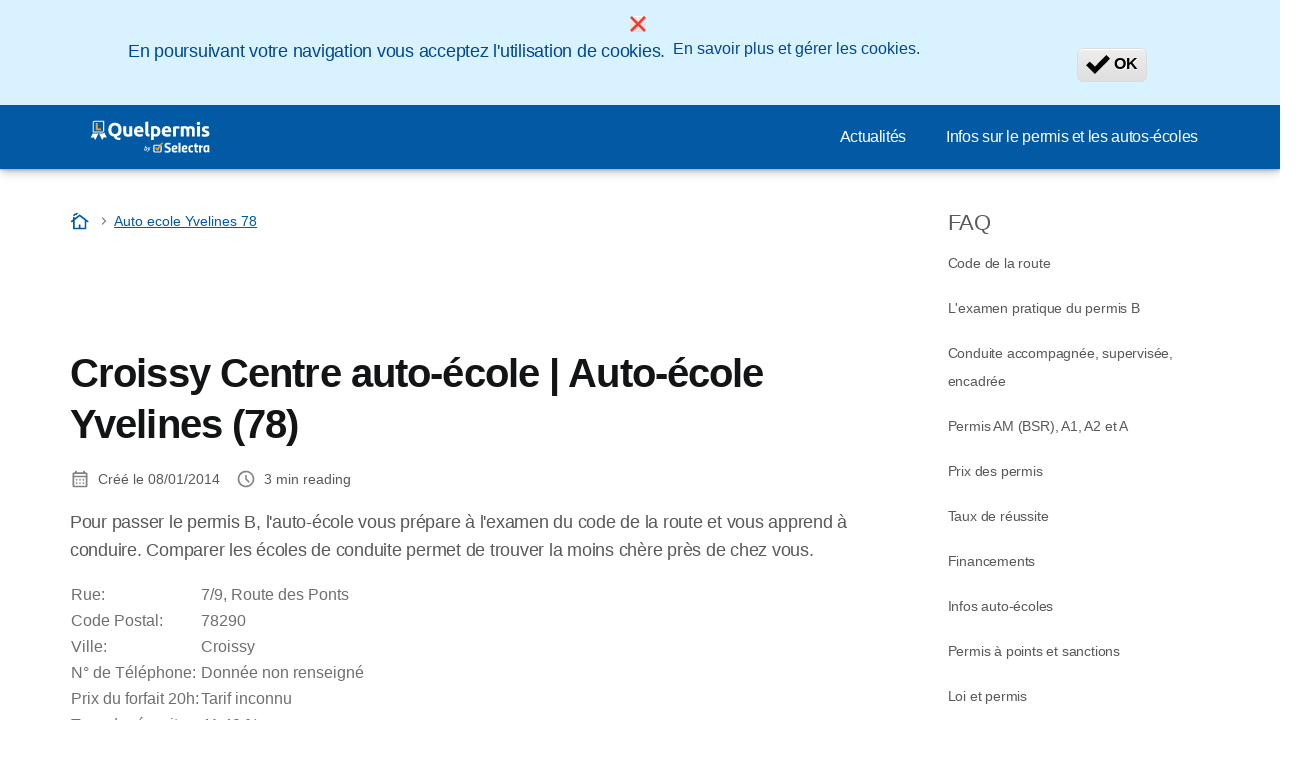

--- FILE ---
content_type: text/html; charset=UTF-8
request_url: https://quelpermis.com/Auto-ecole-Yvelines-78/croissy-centre-auto-ecole.html
body_size: 8899
content:

<!DOCTYPE html>
<html lang="fr" dir="ltr" prefix="og: https://ogp.me/ns#">
  <head>
          <link rel="preconnect" href="https://fonts.gstatic.com" crossorigin>
      <link rel="preload" href="https://fonts.googleapis.com/css2?family=Inter:wght@400;600;700&display=swap" as="style" onload="this.onload=null;this.rel='stylesheet'">
    
    <meta charset="utf-8" />
<link rel="canonical" href="https://quelpermis.com/Auto-ecole-Yvelines-78/croissy-centre-auto-ecole.html" />
<meta property="og:site_name" content="Quelpermis" />
<meta property="og:type" content="article" />
<meta property="og:url" content="https://quelpermis.com/Auto-ecole-Yvelines-78/croissy-centre-auto-ecole.html" />
<meta property="og:title" content="Croissy Centre auto-école | Auto-école Yvelines (78)" />
<meta property="og:image:url" content="https://quelpermis.com/sites/quelpermis.com/files/images/banners/quelpermis.com_.png" />
<meta property="og:updated_time" content="2014-01-08T15:33:00+0100" />
<meta property="og:country_name" content="FR" />
<script src="https://cdn.pagesense.io/js/selectra/99d5a828e34a41e78839e9d8c2addd67.js" async="async"></script>
<meta name="Generator" content="Drupal 10 (https://www.drupal.org)" />
<meta name="MobileOptimized" content="width" />
<meta name="HandheldFriendly" content="true" />
<meta name="viewport" content="width=device-width, initial-scale=1.0" />
<style>div#sliding-popup, div#sliding-popup .eu-cookie-withdraw-banner, .eu-cookie-withdraw-tab {background: #d9f2ff} div#sliding-popup.eu-cookie-withdraw-wrapper { background: transparent; } #sliding-popup h1, #sliding-popup h2, #sliding-popup h3, #sliding-popup p, #sliding-popup label, #sliding-popup div, .eu-cookie-compliance-more-button, .eu-cookie-compliance-secondary-button, .eu-cookie-withdraw-tab { color: #004791;} .eu-cookie-withdraw-tab { border-color: #004791;}</style>
<script>var dc = document.cookie;if (dc.indexOf("cookie-agreed") !== -1) {var styles = "#sliding-popup {display: none;}", styleSheet = document.createElement("style");
  styleSheet.type = "text/css";styleSheet.innerText = styles;document.head.appendChild(styleSheet)};</script>
<link rel="icon" href="/sites/quelpermis.com/files/favicon.ico" type="image/vnd.microsoft.icon" />
<script src="/sites/quelpermis.com/files/eu_cookie_compliance/eu_cookie_compliance.script.js?t7s24y" defer></script>

          <title>Croissy Centre auto-école | Auto-école Yvelines (78) | Quelpermis</title>
        <link rel="stylesheet" media="all" href="/sites/quelpermis.com/files/css/css_SmKSUYyzSd8blp8Ix3E4v7v7XBOWqvuEprySIsIRJSQ.css?delta=0&amp;language=fr&amp;theme=agrippa&amp;include=[base64]" />
<link rel="stylesheet" media="all" href="/sites/quelpermis.com/files/css/css_PlzSd-a8loS-vEzqoZfyaMHIIc42uqh8HtdsLibbzaY.css?delta=1&amp;language=fr&amp;theme=agrippa&amp;include=[base64]" />


    <script>
      // Function to hide elements before page it's loaded
      function elementReady(selector) {
        return new Promise((resolve, reject) => {
          let el = document.querySelector(selector);
          if (el) {resolve(el);}
          new MutationObserver((mutationRecords, observer) => {
            // Query for elements matching the specified selector
            Array.from(document.querySelectorAll(selector)).forEach((element) => {
              resolve(element);
              //Once we have resolved we don't need the observer anymore.
              observer.disconnect();
            });
          })
            .observe(document.documentElement, {
              childList: true,
              subtree: true
            });
        });
      }

      // Hide .call-block--closed before page it's loaded
      elementReady('.call-block--closed').then((someWidget)=>{someWidget.style.setProperty('display', 'none', 'important');});

    </script>

    
        <meta name="viewport" content="width=device-width, initial-scale=1, maximum-scale=1, shrink-to-fit=no">
  </head>
  <body >

        
    <div id='sliding-popup'><div
	role="alertdialog" aria-labelledby="popup-text"  class="eu-cookie-compliance-banner eu-cookie-compliance-banner-info eu-cookie-compliance-banner--categories">

		<div class="eu-cookie-compliance-close">
		<button class="btn-close btn-close--sm agree-button eu-cookie-compliance-default-button" type="button" aria-label="Close">
			<svg class="icon" aria-hidden="true">
				<use xlink:href="/themes/custom/agrippa/img/sprite.svg#icon-cross"></use>
			</svg>
		</button>
	</div>

	<div class="popup-content info eu-cookie-compliance-content">
		<div class="eu-cookie-compliance-content--wrapper">
			<div id="popup-text" class="eu-cookie-compliance-message">
				<p>En poursuivant votre navigation vous acceptez l'utilisation de cookies.</p>
&nbsp;
			</div>

							<div id="eu-cookie-compliance-manage-cookies" class="eu-cookie-compliance-message">
					<div class="manage-cookies" data-toggle="modal" data-target="manage-cookies-modal">En savoir plus et gérer les cookies.</div>
				</div>
				<div class="modal__holder">
					<div class="modal__dialog">
						<div class="modal modal--md" id="manage-cookies-modal" role="dialog" aria-modal="true">
							<button class="btn-close btn-close--sm" type="button" aria-label="Close" data-dismiss="modal">
								<svg class="icon icon-- icon-- icon--" aria-hidden="true">
									<use xlink:href="/themes/custom/agrippa/img/sprite.svg#icon-cross"></use>
								</svg>
							</button>
							<div class="modal__header" id="content-area">
								<span class="eu-cookie-compliance__modal-title text-center modal--title">Gérer les cookies</span>
																	<div id="manage-cookies-description" class="text-center">
										<p>Nous utilisons des cookies pour améliorer votre expérience utilisateur</p>

																					<button type="button" class="find-more-button btn btn-sm btn-secondary btn-outline">More info</button>
																			</div>
															</div>
							<div id="eu-cookie-compliance-categories" class="eu-cookie-compliance-categories modal__body">
																	<div class="eu-cookie-compliance-category">
										<label for="cookie-category-technical" class="checkbox checkbox--disabled">
											<input class="checkbox__input" type="checkbox" name="" name="cookie-categories" id="cookie-category-technical" tabindex="-1" value="technical"  checked   disabled >

											<span class="checkbox__shape"  tabindex="-1" ></span>
											<span class="checkbox__label">
												<strong>
													Technical cookies
												</strong>
											</span>
										</label>
																					<div class="eu-cookie-compliance-category-description">Necessary to provide basic functions of the website such as page navigation.</div>
																			</div>
																	<div class="eu-cookie-compliance-category">
										<label for="cookie-category-analytics" class="checkbox ">
											<input class="checkbox__input" type="checkbox" name="" name="cookie-categories" id="cookie-category-analytics" tabindex="-1" value="analytics"  checked  >

											<span class="checkbox__shape" ></span>
											<span class="checkbox__label">
												<strong>
													Analytics cookies
												</strong>
											</span>
										</label>
																					<div class="eu-cookie-compliance-category-description">These cookies allowed us to study how users navigate on the website. We only collect anonymous data.</div>
																			</div>
																	<div class="eu-cookie-compliance-category">
										<label for="cookie-category-marketing" class="checkbox ">
											<input class="checkbox__input" type="checkbox" name="" name="cookie-categories" id="cookie-category-marketing" tabindex="-1" value="marketing"  >

											<span class="checkbox__shape" ></span>
											<span class="checkbox__label">
												<strong>
													Marketing cookies
												</strong>
											</span>
										</label>
																					<div class="eu-cookie-compliance-category-description">Cookies used for marketing and advertising purposes.</div>
																			</div>
															</div>
							<div class="modal__footer">
																	<button type="button" class="eu-cookie-compliance-save-preferences-button btn btn--sm btn--secondary" data-dismiss="modal">
										Valider les préférences
									</button>
															</div>
						</div>
					</div>
				</div>
					</div>

		<div id="popup-buttons" class="eu-cookie-compliance-buttons eu-cookie-compliance-has-categories">
			<button type="button" class="agree-button eu-cookie-compliance-default-button">
				<svg class="icon icon--24" aria-hidden="true">
					<use xlink:href="/themes/custom/agrippa/img/sprite.svg#icon-check-mark"></use>
				</svg>
				<span>
					OK
				</span>
			</button>
							<button type="button" class="eu-cookie-withdraw-button visually-hidden">Withdraw consent</button>
					</div>

	</div>
</div></div>
      <div class="dialog-off-canvas-main-canvas" data-off-canvas-main-canvas>
    

 

<div id="page-wrapper">
    <div id="page" class="titles--left">
          <header class="menu" role="banner" aria-label="Entête du site">
        
      
  
  <div class="menu-bar ">
        <div class="menu-bar__holder new">
      <div id="block-agrippa-branding" class="new menu-logo__wrapper">
            <a href="/" rel="home" class="menu-logo" aria-label="Logo Selectra">
        <img src="/sites/quelpermis.com/files/logo-quelpermis.svg" alt="Selectra" class="menu-logo__img"/>
      </a>
        
  </div>




  <button class="menu-btn new" type="button" aria-label="Open menu">
    <span class="menu-btn__closed">
      <svg class="u-display--xl-none" width="24" height="24" viewBox="0 0 24 24" fill="none" xmlns="http://www.w3.org/2000/svg">
        <mask id="mask0_5251_30318" style="mask-type:alpha" maskUnits="userSpaceOnUse" x="0" y="0" width="24" height="24">
          <rect width="24" height="24" fill="#D9D9D9"/>
        </mask>
        <g mask="url(#mask0_5251_30318)">
          <path d="M4 18C3.71667 18 3.47917 17.9042 3.2875 17.7125C3.09583 17.5208 3 17.2833 3 17C3 16.7167 3.09583 16.4792 3.2875 16.2875C3.47917 16.0958 3.71667 16 4 16H20C20.2833 16 20.5208 16.0958 20.7125 16.2875C20.9042 16.4792 21 16.7167 21 17C21 17.2833 20.9042 17.5208 20.7125 17.7125C20.5208 17.9042 20.2833 18 20 18H4ZM4 13C3.71667 13 3.47917 12.9042 3.2875 12.7125C3.09583 12.5208 3 12.2833 3 12C3 11.7167 3.09583 11.4792 3.2875 11.2875C3.47917 11.0958 3.71667 11 4 11H20C20.2833 11 20.5208 11.0958 20.7125 11.2875C20.9042 11.4792 21 11.7167 21 12C21 12.2833 20.9042 12.5208 20.7125 12.7125C20.5208 12.9042 20.2833 13 20 13H4ZM4 8C3.71667 8 3.47917 7.90417 3.2875 7.7125C3.09583 7.52083 3 7.28333 3 7C3 6.71667 3.09583 6.47917 3.2875 6.2875C3.47917 6.09583 3.71667 6 4 6H20C20.2833 6 20.5208 6.09583 20.7125 6.2875C20.9042 6.47917 21 6.71667 21 7C21 7.28333 20.9042 7.52083 20.7125 7.7125C20.5208 7.90417 20.2833 8 20 8H4Z" fill="white"/>
        </g>
      </svg>
    </span>
    <span class="menu-btn__open">
      <svg class="icon icon--20 menu-btn__icon" aria-hidden="true">
        <use xlink:href="/themes/custom/agrippa/img/sprite.svg#icon-cross"></use>
      </svg>
    </span>
  </button>

  <nav class="menu-content">
    
            <div class="menu-category">
                  <a href="/actualites" class="menu-label">Actualités</a>
        
                      </div>
          <div class="menu-category">
                  <a href="/faq" class="menu-label">Infos sur le permis et les autos-écoles</a>
        
                      </div>
      

      
    
</nav>


    </div>
  </div>

    <header id="ac-menu">
    <div class="ac-menu">
            
            <a class="ac-menu__btn-to-top" href="#ac-menu" role="button" title="To-top" data-scroll="43">
        <svg class="icon icon--16 icon--white">
          <use xlink:href="/themes/custom/agrippa/img/sprite.svg#icon-arrow-up"></use>
        </svg>
      </a>
    </div>
  </header>

      </header>
    
    
        
        
    <div class="container">
      <div class="row">
              <main class="main col-lg-9 col-xs-12 ">
                      <div>
    
<div id="block-agrippa-breadcrumbs">
  
    
          
  <nav class=" breadcrumb--wrapper" id="breadcrumb--wrapper" aria-label="breadcrumb" >
    <ol class="breadcrumb classic" itemscope itemtype="http://schema.org/BreadcrumbList">

        
            
                                    <li class="breadcrumb__item breadcrumb__home-item" itemscope itemprop="itemListElement" itemtype="http://schema.org/ListItem">
                        <a class="breadcrumb__home" href="/" title="Accueil" aria-label="Accueil" itemprop="item">
                                                        <svg class="icon icon--20 icon--secondary" aria-hidden="true">
                              <use xlink:href="/themes/custom/agrippa/img/sprite.svg#icon-cottage"></use>
                            </svg>
                            <span class="u-sr-only" itemprop="name">Accueil</span>
                        </a>
                        <meta itemprop="position" content="1">
                    </li>

                
            
                
                <li class="breadcrumb__item" itemscope itemprop="itemListElement" itemtype="http://schema.org/ListItem">
                  <span class="u-sr-only">&hellip;</span>
                  <a href="/Auto-ecole-Yvelines-78" itemprop="item">
                      <span itemprop="name">Auto ecole Yvelines 78</span>
                  </a>
                  <meta itemprop="position" content="2">
                </li>

                
            
        
    </ol>
  </nav>

  </div>
<div data-drupal-messages-fallback class="hidden"></div>


      <div id="block-agrippa-publiciteadsense-area">
      
          


    <script type="text/javascript">
    var width = window.innerWidth || document.documentElement.clientWidth;
    google_ad_client = "ca-pub-7457332618456062";

    if (width > 1200) { 
       google_ad_slot = "4671313553";
       google_ad_width = 728;
       google_ad_height = 90;
    } else {
      google_ad_slot = "6148046752"; 
      google_ad_width = 320; 
      google_ad_height = 100; 
}

</script><script type="text/javascript" src="https://pagead2.googlesyndication.com/pagead/show_ads.js"> </script>



        
  </div>

  </div>

            <div>
    
<div id="block-agrippa-content">
  
    
        
  

  <article  class="article" >


      
  <h1 class="article__title">
Croissy Centre auto-école | Auto-école Yvelines (78)</h1>

          <div class="article_author__header">
            


      </div>
    
          

              
      <div class="published-date__reading-time">
      <div class="published-date">
        

<svg class="icon icon--16" aria-hidden='true'>
      <use xlink:href="/themes/custom/agrippa/img/sprite.svg#icon-calendar-rounded"></use>
  </svg>

        Créé le

        <time class="published-date__date">
                                08/01/2014
          
        </time>
      </div>

              <div class="reading-time">
          

<svg class="icon icon--16" aria-hidden='true'>
      <use xlink:href="/themes/custom/agrippa/img/sprite.svg#icon-schedule"></use>
  </svg>

          <span id="readingTime"> </span> min reading
        </div>
      
    </div>
  


  
    

        
      
                  
    
    
  
  


    <p class="text_intro_fiche_auto">Pour passer le permis B, l'auto-école vous prépare à l'examen du code de la route et vous apprend à conduire. Comparer les écoles de conduite permet de trouver la moins chère près de chez vous.</p>
<table class="table_desc_fiche_auto">
<tbody>
<tr>
<td>Rue:</td>
<td>7/9, Route des Ponts</td>
</tr>
<tr>
<td>Code Postal:</td>
<td>78290</td>
</tr>
<tr>
<td>Ville:</td>
<td>Croissy</td>
</tr>
<tr>
<td>N° de Téléphone:</td>
<td>Donnée non renseigné</td>
</tr>
<tr>
<td>Prix du forfait 20h:</td>
<td>Tarif inconnu</td>
</tr>
<tr>
<td>Taux de réussite:</td>
<td>41.40 %</td>
</tr>
</tbody>
</table>





        
              
  

                    
    

    
  </article>

            

  </div>

  </div>

          
        </main>
        <aside id="sidebar" class="aside col-lg-3 u-display--none u-display--lg-block">
            <div>
    
<nav role="navigation" aria-labelledby="block-agrippa-faq-menu" id="block-agrippa-faq">
              
  <p  class="card__title" id="block-agrippa-faq-menu">FAQ</p>
  

        
        
          <ul class="list-summary"  region="aside">
              <li class="list-summary__item" >

        <a href="/faq/Examen-du-code" title="Tout savoir sur le code de la route (démarches administratives, révision, examen...)" class="list-summary__link summary--item" data-drupal-link-system-path="node/9089">Code de la route</a>

                      </li>
          <li class="list-summary__item" >

        <a href="/faq/Permis-B" class="list-summary__link summary--item" data-drupal-link-system-path="node/9090">L&#039;examen pratique du permis B</a>

                      </li>
          <li class="list-summary__item" >

        <a href="/faq/Conduite-accompagnee" class="list-summary__link summary--item" data-drupal-link-system-path="node/9091">Conduite accompagnée, supervisée, encadrée</a>

                      </li>
          <li class="list-summary__item" >

        <a href="/faq/Permis-A-moto" class="list-summary__link summary--item" data-drupal-link-system-path="node/9092">Permis AM (BSR), A1, A2 et A</a>

                      </li>
          <li class="list-summary__item" >

        <a href="/faq/Prix" class="list-summary__link summary--item" data-drupal-link-system-path="node/9093">Prix des permis</a>

                      </li>
          <li class="list-summary__item" >

        <a href="/faq/Taux-de-reussite" class="list-summary__link summary--item" data-drupal-link-system-path="node/9095">Taux de réussite</a>

                      </li>
          <li class="list-summary__item" >

        <a href="/faq/Financement" class="list-summary__link summary--item" data-drupal-link-system-path="node/9096">Financements</a>

                      </li>
          <li class="list-summary__item" >

        <a href="/faq/Auto-ecoles" class="list-summary__link summary--item" data-drupal-link-system-path="node/9097">Infos auto-écoles</a>

                      </li>
          <li class="list-summary__item" >

        <a href="/faq/Permis-a-points-et-sanctions" class="list-summary__link summary--item" data-drupal-link-system-path="node/9098">Permis à points et sanctions</a>

                      </li>
          <li class="list-summary__item" >

        <a href="/faq/Loi" class="list-summary__link summary--item" data-drupal-link-system-path="node/9099">Loi et permis</a>

                      </li>
          <li class="list-summary__item" >

        <a href="/faq/Autres-permis" class="list-summary__link summary--item" data-drupal-link-system-path="node/9103">Les autres permis (B1, BE, C, D, E...)</a>

                      </li>
          <li class="list-summary__item" >

        <a href="/faq/Candidat-libre" class="list-summary__link summary--item" data-drupal-link-system-path="node/9102">Candidat libre</a>

                      </li>
          <li class="list-summary__item" >

        <a href="/faq/Permis-etranger" class="list-summary__link summary--item" data-drupal-link-system-path="node/9100">Permis étranger</a>

                      </li>
          <li class="list-summary__item" >

        <a href="/faq/Permis-militaire" class="list-summary__link summary--item" data-drupal-link-system-path="node/9101">Permis militaire</a>

                      </li>
          <li class="list-summary__item" >

        <a href="/faq/Vehicules-auto-ecoles" class="list-summary__link summary--item" data-drupal-link-system-path="node/9104">Voitures auto-écoles</a>

                      </li>
          <li class="list-summary__item" >

        <a href="/faq/Voitures-sans-permis" class="list-summary__link summary--item" data-drupal-link-system-path="node/9105">Voitures sans permis</a>

                      </li>
          <li class="list-summary__item" >

        <a href="/faq/avis-auto-ecoles" class="list-summary__link summary--item" data-drupal-link-system-path="node/9106">Avis auto-écoles</a>

                      </li>
          <li class="list-summary__item" >

        <a href="https://quelpermis.com/faq/permis-conduire-belgique" class="list-summary__link summary--item">Permis de conduire en Belgique</a>

                      </li>
          <li class="list-summary__item" >

        <a href="https://quelpermis.com/faq/stage-recuperation-points-permis" class="list-summary__link summary--item">Stage de récupération de points</a>

                      </li>
        </ul>
  

  </nav>

  </div>

        </aside>
      
      </div>
    </div>

                  
  <footer class="site-footer footer--relative">
    
    <div id="ac-footer">
      <div class="ac-footer">

            
            
        <div class="container">
          <div class="row">

            
                        
              <hr class="ac-footer__rule">


            <div class="col-sm-6 col-md-3 ac-footer-cols">
        <nav class="ac-footer-links m--fix">
          <p class="ac-footer-links__title ac-footer-links__toggle">Parcourir quelpermis.com</p>

                      <ul class="ac-footer-links__list">
                              <li class="ac-footer-links__item">
                  <a class="ac-footer-links__link" href="/mentions-legales" rel="noopener">Mentions légales</a>
                </li>
                              <li class="ac-footer-links__item">
                  <a class="ac-footer-links__link" href="/qui-sommes-nous.html" rel="noopener">Qui sommes-nous ?</a>
                </li>
                              <li class="ac-footer-links__item">
                  <a class="ac-footer-links__link" href="https://quelpermis.com/ecrivez-pour-nous" rel="noopener">Ecrivez pour nous</a>
                </li>
                              <li class="ac-footer-links__item">
                  <a class="ac-footer-links__link" href="/sitemap.xml" rel="noopener">Plan du site</a>
                </li>
                          </ul>
                  </nav>
      </div>
      


            
                                      <hr class="ac-footer__rule">

              
              
                                                                <div class="col-sm-6 col-md-4 col-lg-3 col-social">
                    <nav class="ac-footer-social">
                      <p class="ac-footer-social__title"> Suivez-nous sur : </p>
                    </nav>
                    <ul class="ac-footer-social__list">
                                                                        <li class="ac-footer-social__item">
                            <a class="ac-footer-social__link btn btn--circle btn--white btn--outline" href="https://www.facebook.com/quelpermis" target="_blank" rel="nofollow noopener" aria-label="Facebook" tabindex="-1">
                              <svg class="icon" aria-hidden="true"><use xlink:href="/themes/custom/agrippa/img/sprite.svg#icon-facebook"></use></svg>
                            </a>
                          </li>
                                                                                                <li class="ac-footer-social__item">
                            <a class="ac-footer-social__link btn btn--circle btn--white btn--outline" href="https://twitter.com/quelpermis" target="_blank" rel="nofollow noopener" aria-label="Twitter" tabindex="-1">
                              <svg class="icon" aria-hidden="true"><use xlink:href="/themes/custom/agrippa/img/sprite.svg#icon-twitter"></use></svg>
                            </a>
                          </li>
                                                                                                                                                                                                            </ul>
                  </div>
                                          
            
          </div>
        </div>
            </div>
    </div>


              <footer class="copyright-footer">
        <div class="container">
          <div class="row">
            
                                      <div class="copyright-footer__apps">
                <a class="copyright-footer__apps-link" href="https://play.google.com/store/apps/details?id=com.selectra.app&hl=fr" target="_blank" rel="noopener" title="MySelectra est disponible dans le PlayStore">
                  <img data-src="/themes/custom/agrippa/img/playstore_download.svg" alt="MySelectra est disponible dans le PlayStore">
                </a>
                <a class="copyright-footer__apps-link" href="https://apps.apple.com/fr/app/myselectra-suivi-conso-%C3%A9nergie/id6497334811" target="_blank" rel="noopener" title="Téléchargez MySelectra dans l'AppStore">
                  <img data-src="/themes/custom/agrippa/img/appstore_download.svg" alt="Téléchargez MySelectra dans l'AppStore">
                </a>
              </div>
            
            <div class="copyright-footer__logo">
              <object class="copyright-footer__img" alt="Top logo" data="/sites/quelpermis.com/files/logo-quelpermis.svg" type="image/svg+xml" role="img" aria-hidden="true" aria-label="Selectra">LogoSelectra</object>
              <span class="copyright-footer__text">© 2025 - Tous droits réservés - Quelpermis</span>
            </div>
          </div>
        </div>
      </footer>
      </footer>

        <div class="modal__holder">
      <div class="modal__dialog">
        <div class="modal copyright-footer__modal" id="modal-country-switcher" role="dialog" aria-modal="true">
          <button class="btn-close btn-close--sm" type="button" aria-label="Close" data-dismiss="modal">
            <svg class="icon" aria-hidden="true">
              <use xlink:href="/themes/custom/agrippa/img/sprite.svg#icon-cross"></use>
            </svg>
          </button>
          <p class="modal__title">
            <svg class="icon icon--secondary icon--16" aria-hidden="true">
              <use xlink:href="/themes/custom/agrippa/img/sprite.svg#icon-location"></use>
            </svg>
            Change country
          </p>
          <div class="row">

          
          </div>
        </div>
      </div>
    </div>
  

          
    
      </div>
</div>

  </div>

    
        <script type="application/json" data-drupal-selector="drupal-settings-json">{"path":{"baseUrl":"\/","pathPrefix":"","currentPath":"node\/1204","currentPathIsAdmin":false,"isFront":false,"currentLanguage":"fr"},"pluralDelimiter":"\u0003","suppressDeprecationErrors":true,"dinoElements":{"translations":{"easySubscriptionOnly":"Easy subscription only"}},"eu_cookie_compliance":{"cookie_policy_version":"1.0.0","popup_enabled":true,"popup_agreed_enabled":false,"popup_hide_agreed":false,"popup_clicking_confirmation":false,"popup_scrolling_confirmation":false,"popup_html_info":"\u003Cdiv\n\trole=\u0022alertdialog\u0022 aria-labelledby=\u0022popup-text\u0022  class=\u0022eu-cookie-compliance-banner eu-cookie-compliance-banner-info eu-cookie-compliance-banner--categories\u0022\u003E\n\n\t\t\u003Cdiv class=\u0022eu-cookie-compliance-close\u0022\u003E\n\t\t\u003Cbutton class=\u0022btn-close btn-close--sm agree-button eu-cookie-compliance-default-button\u0022 type=\u0022button\u0022 aria-label=\u0022Close\u0022\u003E\n\t\t\t\u003Csvg class=\u0022icon\u0022 aria-hidden=\u0022true\u0022\u003E\n\t\t\t\t\u003Cuse xlink:href=\u0022\/themes\/custom\/agrippa\/img\/sprite.svg#icon-cross\u0022\u003E\u003C\/use\u003E\n\t\t\t\u003C\/svg\u003E\n\t\t\u003C\/button\u003E\n\t\u003C\/div\u003E\n\n\t\u003Cdiv class=\u0022popup-content info eu-cookie-compliance-content\u0022\u003E\n\t\t\u003Cdiv class=\u0022eu-cookie-compliance-content--wrapper\u0022\u003E\n\t\t\t\u003Cdiv id=\u0022popup-text\u0022 class=\u0022eu-cookie-compliance-message\u0022\u003E\n\t\t\t\t\u003Cp\u003EEn poursuivant votre navigation vous acceptez l\u0027utilisation de cookies.\u003C\/p\u003E\n\u0026nbsp;\n\t\t\t\u003C\/div\u003E\n\n\t\t\t\t\t\t\t\u003Cdiv id=\u0022eu-cookie-compliance-manage-cookies\u0022 class=\u0022eu-cookie-compliance-message\u0022\u003E\n\t\t\t\t\t\u003Cdiv class=\u0022manage-cookies\u0022 data-toggle=\u0022modal\u0022 data-target=\u0022manage-cookies-modal\u0022\u003EEn savoir plus et g\u00e9rer les cookies.\u003C\/div\u003E\n\t\t\t\t\u003C\/div\u003E\n\t\t\t\t\u003Cdiv class=\u0022modal__holder\u0022\u003E\n\t\t\t\t\t\u003Cdiv class=\u0022modal__dialog\u0022\u003E\n\t\t\t\t\t\t\u003Cdiv class=\u0022modal modal--md\u0022 id=\u0022manage-cookies-modal\u0022 role=\u0022dialog\u0022 aria-modal=\u0022true\u0022\u003E\n\t\t\t\t\t\t\t\u003Cbutton class=\u0022btn-close btn-close--sm\u0022 type=\u0022button\u0022 aria-label=\u0022Close\u0022 data-dismiss=\u0022modal\u0022\u003E\n\t\t\t\t\t\t\t\t\u003Csvg class=\u0022icon icon-- icon-- icon--\u0022 aria-hidden=\u0022true\u0022\u003E\n\t\t\t\t\t\t\t\t\t\u003Cuse xlink:href=\u0022\/themes\/custom\/agrippa\/img\/sprite.svg#icon-cross\u0022\u003E\u003C\/use\u003E\n\t\t\t\t\t\t\t\t\u003C\/svg\u003E\n\t\t\t\t\t\t\t\u003C\/button\u003E\n\t\t\t\t\t\t\t\u003Cdiv class=\u0022modal__header\u0022 id=\u0022content-area\u0022\u003E\n\t\t\t\t\t\t\t\t\u003Cspan class=\u0022eu-cookie-compliance__modal-title text-center modal--title\u0022\u003EG\u00e9rer les cookies\u003C\/span\u003E\n\t\t\t\t\t\t\t\t\t\t\t\t\t\t\t\t\t\u003Cdiv id=\u0022manage-cookies-description\u0022 class=\u0022text-center\u0022\u003E\n\t\t\t\t\t\t\t\t\t\t\u003Cp\u003ENous utilisons des cookies pour am\u00e9liorer votre exp\u00e9rience utilisateur\u003C\/p\u003E\n\n\t\t\t\t\t\t\t\t\t\t\t\t\t\t\t\t\t\t\t\t\t\u003Cbutton type=\u0022button\u0022 class=\u0022find-more-button btn btn-sm btn-secondary btn-outline\u0022\u003EMore info\u003C\/button\u003E\n\t\t\t\t\t\t\t\t\t\t\t\t\t\t\t\t\t\t\t\u003C\/div\u003E\n\t\t\t\t\t\t\t\t\t\t\t\t\t\t\t\u003C\/div\u003E\n\t\t\t\t\t\t\t\u003Cdiv id=\u0022eu-cookie-compliance-categories\u0022 class=\u0022eu-cookie-compliance-categories modal__body\u0022\u003E\n\t\t\t\t\t\t\t\t\t\t\t\t\t\t\t\t\t\u003Cdiv class=\u0022eu-cookie-compliance-category\u0022\u003E\n\t\t\t\t\t\t\t\t\t\t\u003Clabel for=\u0022cookie-category-technical\u0022 class=\u0022checkbox checkbox--disabled\u0022\u003E\n\t\t\t\t\t\t\t\t\t\t\t\u003Cinput class=\u0022checkbox__input\u0022 type=\u0022checkbox\u0022 name=\u0022\u0022 name=\u0022cookie-categories\u0022 id=\u0022cookie-category-technical\u0022 tabindex=\u0022-1\u0022 value=\u0022technical\u0022  checked   disabled \u003E\n\n\t\t\t\t\t\t\t\t\t\t\t\u003Cspan class=\u0022checkbox__shape\u0022  tabindex=\u0022-1\u0022 \u003E\u003C\/span\u003E\n\t\t\t\t\t\t\t\t\t\t\t\u003Cspan class=\u0022checkbox__label\u0022\u003E\n\t\t\t\t\t\t\t\t\t\t\t\t\u003Cstrong\u003E\n\t\t\t\t\t\t\t\t\t\t\t\t\tTechnical cookies\n\t\t\t\t\t\t\t\t\t\t\t\t\u003C\/strong\u003E\n\t\t\t\t\t\t\t\t\t\t\t\u003C\/span\u003E\n\t\t\t\t\t\t\t\t\t\t\u003C\/label\u003E\n\t\t\t\t\t\t\t\t\t\t\t\t\t\t\t\t\t\t\t\t\t\u003Cdiv class=\u0022eu-cookie-compliance-category-description\u0022\u003ENecessary to provide basic functions of the website such as page navigation.\u003C\/div\u003E\n\t\t\t\t\t\t\t\t\t\t\t\t\t\t\t\t\t\t\t\u003C\/div\u003E\n\t\t\t\t\t\t\t\t\t\t\t\t\t\t\t\t\t\u003Cdiv class=\u0022eu-cookie-compliance-category\u0022\u003E\n\t\t\t\t\t\t\t\t\t\t\u003Clabel for=\u0022cookie-category-analytics\u0022 class=\u0022checkbox \u0022\u003E\n\t\t\t\t\t\t\t\t\t\t\t\u003Cinput class=\u0022checkbox__input\u0022 type=\u0022checkbox\u0022 name=\u0022\u0022 name=\u0022cookie-categories\u0022 id=\u0022cookie-category-analytics\u0022 tabindex=\u0022-1\u0022 value=\u0022analytics\u0022  checked  \u003E\n\n\t\t\t\t\t\t\t\t\t\t\t\u003Cspan class=\u0022checkbox__shape\u0022 \u003E\u003C\/span\u003E\n\t\t\t\t\t\t\t\t\t\t\t\u003Cspan class=\u0022checkbox__label\u0022\u003E\n\t\t\t\t\t\t\t\t\t\t\t\t\u003Cstrong\u003E\n\t\t\t\t\t\t\t\t\t\t\t\t\tAnalytics cookies\n\t\t\t\t\t\t\t\t\t\t\t\t\u003C\/strong\u003E\n\t\t\t\t\t\t\t\t\t\t\t\u003C\/span\u003E\n\t\t\t\t\t\t\t\t\t\t\u003C\/label\u003E\n\t\t\t\t\t\t\t\t\t\t\t\t\t\t\t\t\t\t\t\t\t\u003Cdiv class=\u0022eu-cookie-compliance-category-description\u0022\u003EThese cookies allowed us to study how users navigate on the website. We only collect anonymous data.\u003C\/div\u003E\n\t\t\t\t\t\t\t\t\t\t\t\t\t\t\t\t\t\t\t\u003C\/div\u003E\n\t\t\t\t\t\t\t\t\t\t\t\t\t\t\t\t\t\u003Cdiv class=\u0022eu-cookie-compliance-category\u0022\u003E\n\t\t\t\t\t\t\t\t\t\t\u003Clabel for=\u0022cookie-category-marketing\u0022 class=\u0022checkbox \u0022\u003E\n\t\t\t\t\t\t\t\t\t\t\t\u003Cinput class=\u0022checkbox__input\u0022 type=\u0022checkbox\u0022 name=\u0022\u0022 name=\u0022cookie-categories\u0022 id=\u0022cookie-category-marketing\u0022 tabindex=\u0022-1\u0022 value=\u0022marketing\u0022  \u003E\n\n\t\t\t\t\t\t\t\t\t\t\t\u003Cspan class=\u0022checkbox__shape\u0022 \u003E\u003C\/span\u003E\n\t\t\t\t\t\t\t\t\t\t\t\u003Cspan class=\u0022checkbox__label\u0022\u003E\n\t\t\t\t\t\t\t\t\t\t\t\t\u003Cstrong\u003E\n\t\t\t\t\t\t\t\t\t\t\t\t\tMarketing cookies\n\t\t\t\t\t\t\t\t\t\t\t\t\u003C\/strong\u003E\n\t\t\t\t\t\t\t\t\t\t\t\u003C\/span\u003E\n\t\t\t\t\t\t\t\t\t\t\u003C\/label\u003E\n\t\t\t\t\t\t\t\t\t\t\t\t\t\t\t\t\t\t\t\t\t\u003Cdiv class=\u0022eu-cookie-compliance-category-description\u0022\u003ECookies used for marketing and advertising purposes.\u003C\/div\u003E\n\t\t\t\t\t\t\t\t\t\t\t\t\t\t\t\t\t\t\t\u003C\/div\u003E\n\t\t\t\t\t\t\t\t\t\t\t\t\t\t\t\u003C\/div\u003E\n\t\t\t\t\t\t\t\u003Cdiv class=\u0022modal__footer\u0022\u003E\n\t\t\t\t\t\t\t\t\t\t\t\t\t\t\t\t\t\u003Cbutton type=\u0022button\u0022 class=\u0022eu-cookie-compliance-save-preferences-button btn btn--sm btn--secondary\u0022 data-dismiss=\u0022modal\u0022\u003E\n\t\t\t\t\t\t\t\t\t\tValider les pr\u00e9f\u00e9rences\n\t\t\t\t\t\t\t\t\t\u003C\/button\u003E\n\t\t\t\t\t\t\t\t\t\t\t\t\t\t\t\u003C\/div\u003E\n\t\t\t\t\t\t\u003C\/div\u003E\n\t\t\t\t\t\u003C\/div\u003E\n\t\t\t\t\u003C\/div\u003E\n\t\t\t\t\t\u003C\/div\u003E\n\n\t\t\u003Cdiv id=\u0022popup-buttons\u0022 class=\u0022eu-cookie-compliance-buttons eu-cookie-compliance-has-categories\u0022\u003E\n\t\t\t\u003Cbutton type=\u0022button\u0022 class=\u0022agree-button eu-cookie-compliance-default-button\u0022\u003E\n\t\t\t\t\u003Csvg class=\u0022icon icon--24\u0022 aria-hidden=\u0022true\u0022\u003E\n\t\t\t\t\t\u003Cuse xlink:href=\u0022\/themes\/custom\/agrippa\/img\/sprite.svg#icon-check-mark\u0022\u003E\u003C\/use\u003E\n\t\t\t\t\u003C\/svg\u003E\n\t\t\t\t\u003Cspan\u003E\n\t\t\t\t\tOK\n\t\t\t\t\u003C\/span\u003E\n\t\t\t\u003C\/button\u003E\n\t\t\t\t\t\t\t\u003Cbutton type=\u0022button\u0022 class=\u0022eu-cookie-withdraw-button visually-hidden\u0022\u003EWithdraw consent\u003C\/button\u003E\n\t\t\t\t\t\u003C\/div\u003E\n\n\t\u003C\/div\u003E\n\u003C\/div\u003E","use_mobile_message":false,"mobile_popup_html_info":"\u003Cdiv\n\trole=\u0022alertdialog\u0022 aria-labelledby=\u0022popup-text\u0022  class=\u0022eu-cookie-compliance-banner eu-cookie-compliance-banner-info eu-cookie-compliance-banner--categories\u0022\u003E\n\n\t\t\u003Cdiv class=\u0022eu-cookie-compliance-close\u0022\u003E\n\t\t\u003Cbutton class=\u0022btn-close btn-close--sm agree-button eu-cookie-compliance-default-button\u0022 type=\u0022button\u0022 aria-label=\u0022Close\u0022\u003E\n\t\t\t\u003Csvg class=\u0022icon\u0022 aria-hidden=\u0022true\u0022\u003E\n\t\t\t\t\u003Cuse xlink:href=\u0022\/themes\/custom\/agrippa\/img\/sprite.svg#icon-cross\u0022\u003E\u003C\/use\u003E\n\t\t\t\u003C\/svg\u003E\n\t\t\u003C\/button\u003E\n\t\u003C\/div\u003E\n\n\t\u003Cdiv class=\u0022popup-content info eu-cookie-compliance-content\u0022\u003E\n\t\t\u003Cdiv class=\u0022eu-cookie-compliance-content--wrapper\u0022\u003E\n\t\t\t\u003Cdiv id=\u0022popup-text\u0022 class=\u0022eu-cookie-compliance-message\u0022\u003E\n\t\t\t\t\u0026nbsp;\n\t\t\t\u003C\/div\u003E\n\n\t\t\t\t\t\t\t\u003Cdiv id=\u0022eu-cookie-compliance-manage-cookies\u0022 class=\u0022eu-cookie-compliance-message\u0022\u003E\n\t\t\t\t\t\u003Cdiv class=\u0022manage-cookies\u0022 data-toggle=\u0022modal\u0022 data-target=\u0022manage-cookies-modal\u0022\u003EEn savoir plus et g\u00e9rer les cookies.\u003C\/div\u003E\n\t\t\t\t\u003C\/div\u003E\n\t\t\t\t\u003Cdiv class=\u0022modal__holder\u0022\u003E\n\t\t\t\t\t\u003Cdiv class=\u0022modal__dialog\u0022\u003E\n\t\t\t\t\t\t\u003Cdiv class=\u0022modal modal--md\u0022 id=\u0022manage-cookies-modal\u0022 role=\u0022dialog\u0022 aria-modal=\u0022true\u0022\u003E\n\t\t\t\t\t\t\t\u003Cbutton class=\u0022btn-close btn-close--sm\u0022 type=\u0022button\u0022 aria-label=\u0022Close\u0022 data-dismiss=\u0022modal\u0022\u003E\n\t\t\t\t\t\t\t\t\u003Csvg class=\u0022icon icon-- icon-- icon--\u0022 aria-hidden=\u0022true\u0022\u003E\n\t\t\t\t\t\t\t\t\t\u003Cuse xlink:href=\u0022\/themes\/custom\/agrippa\/img\/sprite.svg#icon-cross\u0022\u003E\u003C\/use\u003E\n\t\t\t\t\t\t\t\t\u003C\/svg\u003E\n\t\t\t\t\t\t\t\u003C\/button\u003E\n\t\t\t\t\t\t\t\u003Cdiv class=\u0022modal__header\u0022 id=\u0022content-area\u0022\u003E\n\t\t\t\t\t\t\t\t\u003Cspan class=\u0022eu-cookie-compliance__modal-title text-center modal--title\u0022\u003EG\u00e9rer les cookies\u003C\/span\u003E\n\t\t\t\t\t\t\t\t\t\t\t\t\t\t\t\t\t\u003Cdiv id=\u0022manage-cookies-description\u0022 class=\u0022text-center\u0022\u003E\n\t\t\t\t\t\t\t\t\t\t\u003Cp\u003ENous utilisons des cookies pour am\u00e9liorer votre exp\u00e9rience utilisateur\u003C\/p\u003E\n\n\t\t\t\t\t\t\t\t\t\t\t\t\t\t\t\t\t\t\t\t\t\u003Cbutton type=\u0022button\u0022 class=\u0022find-more-button btn btn-sm btn-secondary btn-outline\u0022\u003EMore info\u003C\/button\u003E\n\t\t\t\t\t\t\t\t\t\t\t\t\t\t\t\t\t\t\t\u003C\/div\u003E\n\t\t\t\t\t\t\t\t\t\t\t\t\t\t\t\u003C\/div\u003E\n\t\t\t\t\t\t\t\u003Cdiv id=\u0022eu-cookie-compliance-categories\u0022 class=\u0022eu-cookie-compliance-categories modal__body\u0022\u003E\n\t\t\t\t\t\t\t\t\t\t\t\t\t\t\t\t\t\u003Cdiv class=\u0022eu-cookie-compliance-category\u0022\u003E\n\t\t\t\t\t\t\t\t\t\t\u003Clabel for=\u0022cookie-category-technical\u0022 class=\u0022checkbox checkbox--disabled\u0022\u003E\n\t\t\t\t\t\t\t\t\t\t\t\u003Cinput class=\u0022checkbox__input\u0022 type=\u0022checkbox\u0022 name=\u0022\u0022 name=\u0022cookie-categories\u0022 id=\u0022cookie-category-technical\u0022 tabindex=\u0022-1\u0022 value=\u0022technical\u0022  checked   disabled \u003E\n\n\t\t\t\t\t\t\t\t\t\t\t\u003Cspan class=\u0022checkbox__shape\u0022  tabindex=\u0022-1\u0022 \u003E\u003C\/span\u003E\n\t\t\t\t\t\t\t\t\t\t\t\u003Cspan class=\u0022checkbox__label\u0022\u003E\n\t\t\t\t\t\t\t\t\t\t\t\t\u003Cstrong\u003E\n\t\t\t\t\t\t\t\t\t\t\t\t\tTechnical cookies\n\t\t\t\t\t\t\t\t\t\t\t\t\u003C\/strong\u003E\n\t\t\t\t\t\t\t\t\t\t\t\u003C\/span\u003E\n\t\t\t\t\t\t\t\t\t\t\u003C\/label\u003E\n\t\t\t\t\t\t\t\t\t\t\t\t\t\t\t\t\t\t\t\t\t\u003Cdiv class=\u0022eu-cookie-compliance-category-description\u0022\u003ENecessary to provide basic functions of the website such as page navigation.\u003C\/div\u003E\n\t\t\t\t\t\t\t\t\t\t\t\t\t\t\t\t\t\t\t\u003C\/div\u003E\n\t\t\t\t\t\t\t\t\t\t\t\t\t\t\t\t\t\u003Cdiv class=\u0022eu-cookie-compliance-category\u0022\u003E\n\t\t\t\t\t\t\t\t\t\t\u003Clabel for=\u0022cookie-category-analytics\u0022 class=\u0022checkbox \u0022\u003E\n\t\t\t\t\t\t\t\t\t\t\t\u003Cinput class=\u0022checkbox__input\u0022 type=\u0022checkbox\u0022 name=\u0022\u0022 name=\u0022cookie-categories\u0022 id=\u0022cookie-category-analytics\u0022 tabindex=\u0022-1\u0022 value=\u0022analytics\u0022  checked  \u003E\n\n\t\t\t\t\t\t\t\t\t\t\t\u003Cspan class=\u0022checkbox__shape\u0022 \u003E\u003C\/span\u003E\n\t\t\t\t\t\t\t\t\t\t\t\u003Cspan class=\u0022checkbox__label\u0022\u003E\n\t\t\t\t\t\t\t\t\t\t\t\t\u003Cstrong\u003E\n\t\t\t\t\t\t\t\t\t\t\t\t\tAnalytics cookies\n\t\t\t\t\t\t\t\t\t\t\t\t\u003C\/strong\u003E\n\t\t\t\t\t\t\t\t\t\t\t\u003C\/span\u003E\n\t\t\t\t\t\t\t\t\t\t\u003C\/label\u003E\n\t\t\t\t\t\t\t\t\t\t\t\t\t\t\t\t\t\t\t\t\t\u003Cdiv class=\u0022eu-cookie-compliance-category-description\u0022\u003EThese cookies allowed us to study how users navigate on the website. We only collect anonymous data.\u003C\/div\u003E\n\t\t\t\t\t\t\t\t\t\t\t\t\t\t\t\t\t\t\t\u003C\/div\u003E\n\t\t\t\t\t\t\t\t\t\t\t\t\t\t\t\t\t\u003Cdiv class=\u0022eu-cookie-compliance-category\u0022\u003E\n\t\t\t\t\t\t\t\t\t\t\u003Clabel for=\u0022cookie-category-marketing\u0022 class=\u0022checkbox \u0022\u003E\n\t\t\t\t\t\t\t\t\t\t\t\u003Cinput class=\u0022checkbox__input\u0022 type=\u0022checkbox\u0022 name=\u0022\u0022 name=\u0022cookie-categories\u0022 id=\u0022cookie-category-marketing\u0022 tabindex=\u0022-1\u0022 value=\u0022marketing\u0022  \u003E\n\n\t\t\t\t\t\t\t\t\t\t\t\u003Cspan class=\u0022checkbox__shape\u0022 \u003E\u003C\/span\u003E\n\t\t\t\t\t\t\t\t\t\t\t\u003Cspan class=\u0022checkbox__label\u0022\u003E\n\t\t\t\t\t\t\t\t\t\t\t\t\u003Cstrong\u003E\n\t\t\t\t\t\t\t\t\t\t\t\t\tMarketing cookies\n\t\t\t\t\t\t\t\t\t\t\t\t\u003C\/strong\u003E\n\t\t\t\t\t\t\t\t\t\t\t\u003C\/span\u003E\n\t\t\t\t\t\t\t\t\t\t\u003C\/label\u003E\n\t\t\t\t\t\t\t\t\t\t\t\t\t\t\t\t\t\t\t\t\t\u003Cdiv class=\u0022eu-cookie-compliance-category-description\u0022\u003ECookies used for marketing and advertising purposes.\u003C\/div\u003E\n\t\t\t\t\t\t\t\t\t\t\t\t\t\t\t\t\t\t\t\u003C\/div\u003E\n\t\t\t\t\t\t\t\t\t\t\t\t\t\t\t\u003C\/div\u003E\n\t\t\t\t\t\t\t\u003Cdiv class=\u0022modal__footer\u0022\u003E\n\t\t\t\t\t\t\t\t\t\t\t\t\t\t\t\t\t\u003Cbutton type=\u0022button\u0022 class=\u0022eu-cookie-compliance-save-preferences-button btn btn--sm btn--secondary\u0022 data-dismiss=\u0022modal\u0022\u003E\n\t\t\t\t\t\t\t\t\t\tValider les pr\u00e9f\u00e9rences\n\t\t\t\t\t\t\t\t\t\u003C\/button\u003E\n\t\t\t\t\t\t\t\t\t\t\t\t\t\t\t\u003C\/div\u003E\n\t\t\t\t\t\t\u003C\/div\u003E\n\t\t\t\t\t\u003C\/div\u003E\n\t\t\t\t\u003C\/div\u003E\n\t\t\t\t\t\u003C\/div\u003E\n\n\t\t\u003Cdiv id=\u0022popup-buttons\u0022 class=\u0022eu-cookie-compliance-buttons eu-cookie-compliance-has-categories\u0022\u003E\n\t\t\t\u003Cbutton type=\u0022button\u0022 class=\u0022agree-button eu-cookie-compliance-default-button\u0022\u003E\n\t\t\t\t\u003Csvg class=\u0022icon icon--24\u0022 aria-hidden=\u0022true\u0022\u003E\n\t\t\t\t\t\u003Cuse xlink:href=\u0022\/themes\/custom\/agrippa\/img\/sprite.svg#icon-check-mark\u0022\u003E\u003C\/use\u003E\n\t\t\t\t\u003C\/svg\u003E\n\t\t\t\t\u003Cspan\u003E\n\t\t\t\t\tOK\n\t\t\t\t\u003C\/span\u003E\n\t\t\t\u003C\/button\u003E\n\t\t\t\t\t\t\t\u003Cbutton type=\u0022button\u0022 class=\u0022eu-cookie-withdraw-button visually-hidden\u0022\u003EWithdraw consent\u003C\/button\u003E\n\t\t\t\t\t\u003C\/div\u003E\n\n\t\u003C\/div\u003E\n\u003C\/div\u003E","mobile_breakpoint":768,"popup_html_agreed":false,"popup_use_bare_css":false,"popup_height":62,"popup_width":"100%","popup_delay":1000,"popup_link":"https:\/\/quelpermis.com\/mentions-legales","popup_link_new_window":true,"popup_position":true,"fixed_top_position":false,"popup_language":"fr","store_consent":false,"better_support_for_screen_readers":false,"cookie_name":"","reload_page":false,"domain":"","domain_all_sites":false,"popup_eu_only":false,"popup_eu_only_js":false,"cookie_lifetime":390,"cookie_session":0,"set_cookie_session_zero_on_disagree":0,"disagree_do_not_show_popup":false,"method":"categories","automatic_cookies_removal":true,"allowed_cookies":"technical:selectraRgpdAutoAcceptCookies\r\nanalytics:_ga\r\nanalytics:_gid\r\nanalytics:_gcl_au","withdraw_markup":"\u003Cbutton type=\u0022button\u0022 class=\u0022eu-cookie-withdraw-tab\u0022\u003EPrivacy settings\u003C\/button\u003E\n\u003Cdiv aria-labelledby=\u0022popup-text\u0022 class=\u0022eu-cookie-withdraw-banner\u0022\u003E\n  \u003Cdiv class=\u0022popup-content info eu-cookie-compliance-content\u0022\u003E\n    \u003Cdiv id=\u0022popup-text\u0022 class=\u0022eu-cookie-compliance-message\u0022 role=\u0022document\u0022\u003E\n      \u003Cp\u003EWe use cookies on this site to enhance your user experienceYou have given your consent for us to set cookies.\u003C\/p\u003E\n\n    \u003C\/div\u003E\n    \u003Cdiv id=\u0022popup-buttons\u0022 class=\u0022eu-cookie-compliance-buttons\u0022\u003E\n      \u003Cbutton type=\u0022button\u0022 class=\u0022eu-cookie-withdraw-button \u0022\u003EWithdraw consent\u003C\/button\u003E\n    \u003C\/div\u003E\n  \u003C\/div\u003E\n\u003C\/div\u003E","withdraw_enabled":false,"reload_options":0,"reload_routes_list":"","withdraw_button_on_info_popup":false,"cookie_categories":["technical","analytics","marketing"],"cookie_categories_details":{"technical":{"uuid":"ab8bf4d1-3418-44a1-b767-6beac997946a","langcode":"fr","status":true,"dependencies":[],"_core":{"default_config_hash":"gXV5U-ZX3twBoJ63q5ixkXGs3hRx-iHa0Q2PCsINcFU"},"id":"technical","label":"Technical cookies","description":"Necessary to provide basic functions of the website such as page navigation.","checkbox_default_state":"required","weight":-9},"analytics":{"uuid":"09a4c373-491c-4cba-a297-9998cd211acc","langcode":"fr","status":true,"dependencies":[],"_core":{"default_config_hash":"Ppr4ObHh0Me1kYxDDoWuP8_LYN2ElSMZR6XHgp4ZYVo"},"id":"analytics","label":"Analytics cookies","description":"These cookies allowed us to study how users navigate on the website. We only collect anonymous data.","checkbox_default_state":"checked","weight":-8},"marketing":{"uuid":"f2a81d08-0d59-45fb-9a04-31f9e196d667","langcode":"fr","status":true,"dependencies":[],"_core":{"default_config_hash":"tGOGAtZycObYMRXFXjJNdyI1Yo8MPsR6I037ugYMWTY"},"id":"marketing","label":"Marketing cookies","description":"Cookies used for marketing and advertising purposes.","checkbox_default_state":"unchecked","weight":-7}},"enable_save_preferences_button":true,"cookie_value_disagreed":"0","cookie_value_agreed_show_thank_you":"1","cookie_value_agreed":"2","containing_element":"body","settings_tab_enabled":false,"olivero_primary_button_classes":"","olivero_secondary_button_classes":"","close_button_action":"close_banner","open_by_default":true,"modules_allow_popup":true,"hide_the_banner":false,"geoip_match":true,"unverified_scripts":["\/modules\/contrib\/google_analytics\/js\/google_analytics.js"]},"themePath":"themes\/custom\/agrippa","activeThemePath":"themes\/custom\/agrippa","csp":{"nonce":"dfdzIvxYRb0yVMVXKhXUyQ"},"user":{"uid":0,"permissionsHash":"531f13a53fadc6a935a2ebc29662992b158f3efa2365913dcac0703a4fe698f9"}}</script>
<script src="/sites/quelpermis.com/files/js/js_cfMxJ7xDeaqm_qdzbGy0NkUd4Yjyud2EfZm5fz8Kshc.js?scope=footer&amp;delta=0&amp;language=fr&amp;theme=agrippa&amp;include=eJxtyEsOgzAMhOELpcqRkB8jauFgy5D700WVbrqa-T_ayzKpc4FUag5u9KVBdv4CuX5Odrve0JfSjcVFatEwN4k4DJ8Z6UanoP_DdsEhd9G2ezB5Xy2hYA85Hri2PTM"></script>
<script src="/modules/custom/selectra_rgpd/assets/js/eu_cookie_compliance.js?t7s24y" defer></script>
<script src="/sites/quelpermis.com/files/js/js_NGbBG_WCMGw2eMYP3Bc4tJHKFjltvh9wjBFm_ghItmM.js?scope=footer&amp;delta=2&amp;language=fr&amp;theme=agrippa&amp;include=eJxtyEsOgzAMhOELpcqRkB8jauFgy5D700WVbrqa-T_ayzKpc4FUag5u9KVBdv4CuX5Odrve0JfSjcVFatEwN4k4DJ8Z6UanoP_DdsEhd9G2ezB5Xy2hYA85Hri2PTM"></script>

  </body>
</html>
